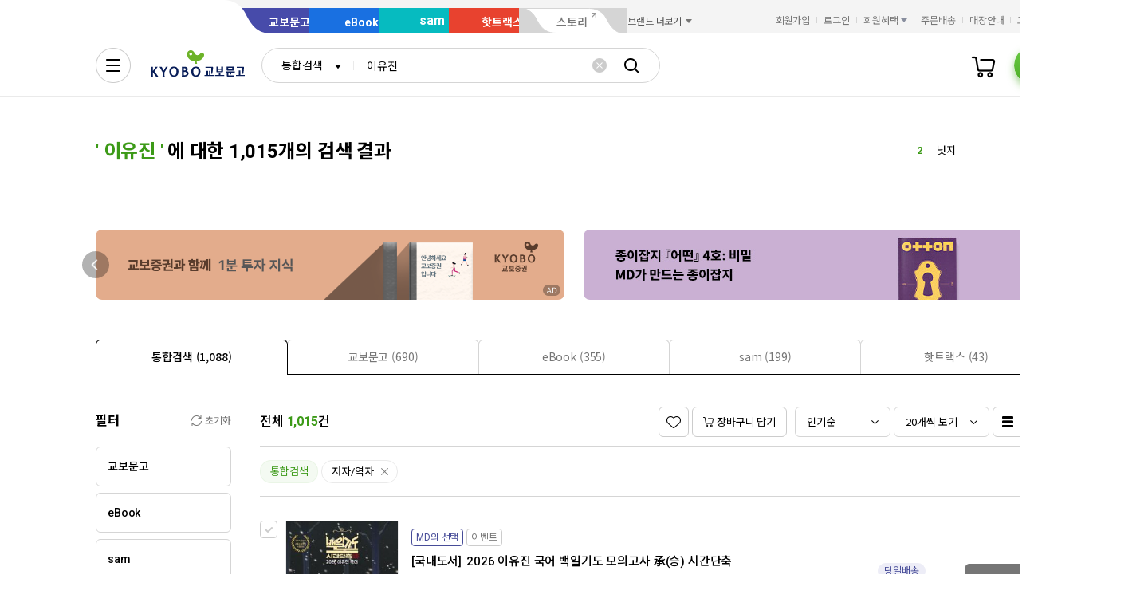

--- FILE ---
content_type: application/javascript
request_url: https://search.kyobobook.co.kr/srp/api/v1/search/autocomplete/rise?callback=searchAutoRise&sex=0&age=0&gubun=P&_=1769042989307
body_size: 556
content:
searchAutoRise({"data":{"returnCode":1,"totalSize":50,"realSize":10,"errorMessage":null,"resultDocuments":[{"reg_DATE":"2026. 01. 22. 09:00","diff":"0","keywords":"수특","rank":"1","dq_ID":"P_0_0_1_26012209"},{"reg_DATE":"2026. 01. 22. 09:00","diff":"0","keywords":"넛지","rank":"2","dq_ID":"P_0_0_2_26012209"},{"reg_DATE":"2026. 01. 22. 09:00","diff":"0","keywords":"팝송","rank":"3","dq_ID":"P_0_0_3_26012209"},{"reg_DATE":"2026. 01. 22. 09:00","diff":"2","keywords":"주식","rank":"4","dq_ID":"P_0_0_4_26012209"},{"reg_DATE":"2026. 01. 22. 09:00","diff":"9999","keywords":"수능특","rank":"5","dq_ID":"P_0_0_5_26012209"},{"reg_DATE":"2026. 01. 22. 09:00","diff":"5","keywords":"할매","rank":"6","dq_ID":"P_0_0_6_26012209"},{"reg_DATE":"2026. 01. 22. 09:00","diff":"14","keywords":"월든","rank":"7","dq_ID":"P_0_0_7_26012209"},{"reg_DATE":"2026. 01. 22. 09:00","diff":"-1","keywords":"모순","rank":"8","dq_ID":"P_0_0_8_26012209"},{"reg_DATE":"2026. 01. 22. 09:00","diff":"3","keywords":"심우철","rank":"9","dq_ID":"P_0_0_9_26012209"},{"reg_DATE":"2026. 01. 22. 09:00","diff":"-2","keywords":"챗GPT","rank":"10","dq_ID":"P_0_0_10_26012209"}]},"resultCode":"200","resultMessage":"Search Success","detailMessage":"자동완성 급등검색어 검색 결과를 가져왔습니다."});

--- FILE ---
content_type: application/javascript;charset=UTF-8
request_url: https://issuer.eigene.io/guid?callback=jsonp_omt8h0vyma0hzs2
body_size: 121
content:
/**/jsonp_omt8h0vyma0hzs2({"EG_GUID":"1ebb4514-9ad4-41db-bc5b-abc109bccc21"});